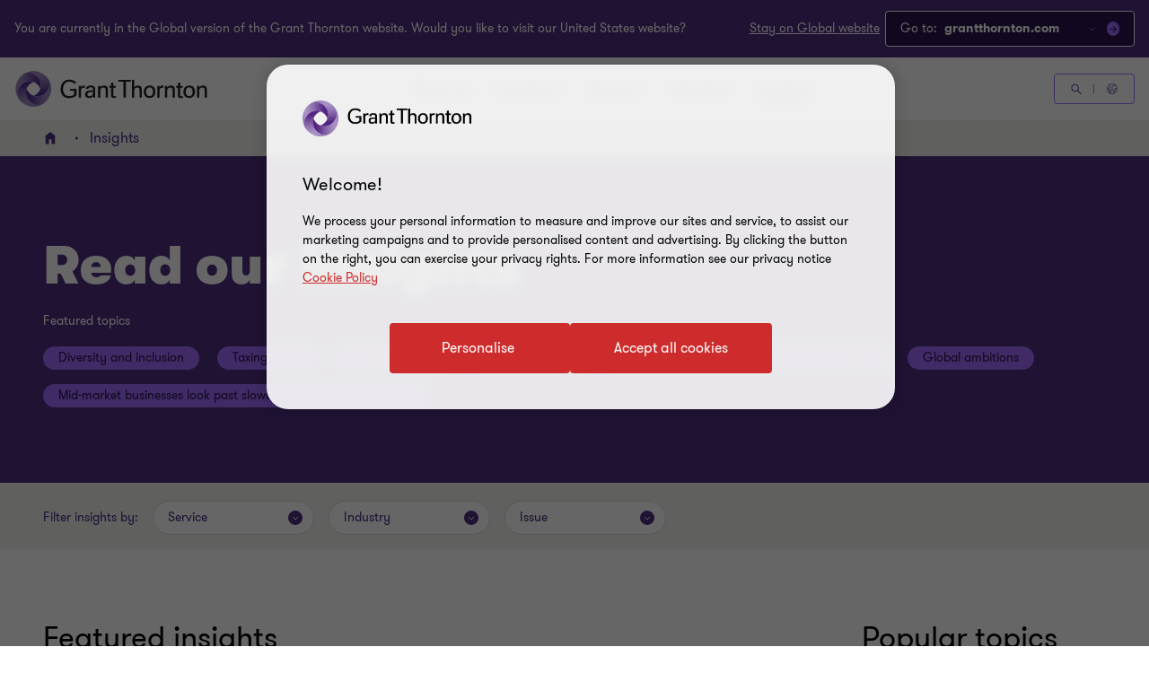

--- FILE ---
content_type: text/css
request_url: https://www.grantthornton.global/dist/v2/css-v2/component/nav-v3/country-preselection.css?v=3292.0.0.0
body_size: 644
content:
.country-preselection,.country-preselection-dismiss{font-size:var(--gt-body-text--font-size, 1.4rem);line-height:var(--gt-body-text--line-height, 2.2rem);font-weight:var(--gt-body-text--font-weight, var(--font-weight-normal));color:#fff}.country-preselection-dismiss{text-decoration:underline;text-underline-offset:.18em}.country-preselection{position:relative;background:#4f2d7f;transition:all .3s 0s cubic-bezier(0.4, 0, 0.2, 1);transition-property:max-height, padding;max-height:30rem;z-index:16}@media (min-width: 1024px){.country-preselection{padding:12px 0}}@media (max-width: 1023px){.country-preselection{padding:20px}.country-preselection .country-preselection-text{display:none}}.country-preselection .extended-search-v3__dropdown.open .extended-search-v3__dropdown-arrow{opacity:0}.country-preselection div.extended-search-v3__dropdown-inline{border:solid 1px #fff;border-radius:4px;display:flex;padding:8px 16px;align-items:center;width:27.8rem}.country-preselection div.extended-search-v3__dropdown-inline .extended-search-v3__dropdown-list{overflow-x:hidden}.country-preselection div.extended-search-v3__dropdown-inline .extended-search-v3__dropdown-list-wrapper{transform:translateX(-7.5rem) translateY(-32px);width:27.8rem}.country-preselection div.extended-search-v3__dropdown-inline .extended-search-v3__dropdown-button{width:17.3rem;overflow:hidden;display:flex;justify-content:space-between}.country-preselection div.extended-search-v3__dropdown-inline .extended-search-v3__dropdown-selected-item{max-width:15rem;overflow:hidden;display:block;text-overflow:ellipsis;color:#fff;font-weight:var(--font-weight-bold)}.country-preselection .extended-search-v3__dropdown-arrow{--social-icon-width: 16px;--social-icon-height: 16px}.country-preselection .extended-search-v3__dropdown-arrow:before{width:150%}.country-preselection .extended-search-v3__simple-dropdown{margin-left:8px}.country-preselection .country-preselection-action{display:flex;align-items:center;white-space:nowrap}@media (min-width: 1024px){.country-preselection .country-preselection-action{gap:40px}}@media (max-width: 1023px){.country-preselection .country-preselection-action{flex-direction:column;gap:16px}}.country-preselection .country-preselection__goto-btn{--social-icon-width: 16px;--social-icon-height: 16px;--social-icon-svg-width: 8px;--social-icon-bg: #a06dff;margin-left:8px;color:#2b144d}@media (hover: none){.country-preselection .country-preselection__goto-btn{outline:none}}@media (hover: hover) and (pointer: fine){.country-preselection .country-preselection__goto-btn{cursor:pointer}.country-preselection .country-preselection__goto-btn:hover,.country-preselection .country-preselection__goto-btn:active,.country-preselection .country-preselection__goto-btn:focus-visible{--social-icon-hover-bg: #fff}}.country-preselection-wrapper{margin:auto;display:flex;align-items:center;gap:48px}@media (min-width: 1024px){.country-preselection-wrapper{justify-content:space-between}}@media (max-width: 1023px){.country-preselection-wrapper{justify-content:center}}@media (min-width: 1024px){.nav2 .country-preselection{padding:12px 32px}.nav2 .country-preselection .country-preselection-wrapper{width:100%}}@media (min-width: 960px){.country-preselection-wrapper{width:calc(100% - 32px)}.country-preselection-wrapper>.container{width:100%}}@media (min-width: 1024px){.country-preselection-wrapper>.container{width:100%}}@media (min-width: 1300px){.country-preselection-wrapper{width:calc(114rem + 128px)}.country-preselection-wrapper>.container{width:1172px}}@media (min-width: 1680px){.country-preselection-wrapper{width:calc(114rem + 160px)}}.header .country-preselection.hide-banner{max-height:0;overflow:hidden;padding:0}

/*# sourceMappingURL=country-preselection.css.map */


--- FILE ---
content_type: text/css
request_url: https://www.grantthornton.global/dist/v2/css-v2/component/extended-search-v3/dropdown.css?v=3292.0.0.0
body_size: 1158
content:
:root{--dropdown-panel-background-color: #fff}.extended-search-v3__dropdown{position:relative}.extended-search-v3__dropdown.open .extended-search-v3__dropdown-search{display:block;z-index:3}.extended-search-v3__dropdown.open .extended-search-v3__dropdown-arrow{transition-delay:0s;z-index:4}.extended-search-v3__dropdown.open .extended-search-v3__dropdown-arrow svg{transform:scaleY(-1)}.extended-search-v3__dropdown.open .extended-search-v3__dropdown-list-wrapper{transition-delay:0s;opacity:1;z-index:2;visibility:visible}.extended-search-v3__dropdown.open .extended-search-v3__dropdown-list{max-height:32.625rem;opacity:1}.extended-search-v3__dropdown.opening .extended-search-v3__dropdown-list-wrapper{z-index:4}.extended-search-v3__dropdown.opening .extended-search-v3__dropdown-search,.extended-search-v3__dropdown.opening .extended-search-v3__dropdown-arrow{z-index:5}.extended-search-v3__dropdown.closing .extended-search-v3__dropdown-search{display:block}.extended-search-v3__dropdown.closing .extended-search-v3__dropdown-list-wrapper{z-index:0}.extended-search-v3__dropdown.closing .extended-search-v3__dropdown-search,.extended-search-v3__dropdown.closing .extended-search-v3__dropdown-arrow{z-index:3}.extended-search-v3__dropdown-button{position:relative;display:flex;align-items:center;cursor:pointer;margin:0;padding:14px 20px;width:100%;border:var(--form-field-input-border-width, 1px) solid var(--form-field-input-border-color, #4f2d7f);background-color:var(--form-field-input-background-color, #fff);border-radius:var(--form-field-input-border-radius, 4px);font-size:var(--gt-body-text--font-size, 1.4rem);line-height:var(--gt-body-text--line-height, 2.2rem);font-weight:var(--gt-body-text--font-weight, var(--font-weight-normal));color:var(--form-field-input-text-color, #000);outline:none;box-shadow:none;-webkit-appearance:none;-moz-appearance:none;appearance:none;-webkit-transition:all 0.2s ease;-moz-transition:all 0.2s ease;transition:all 0.2s ease;padding-right:56px}.extended-search-v3__dropdown-button :-internal-autofill-selected{background-color:var(--form-input-background-color-filled, #fff)}.extended-search-v3__dropdown-button[type="date"]{height:52px}.extended-search-v3__dropdown-button:focus-visible{border-color:var(--dropdown-button-focus-border-color, #a06dff);background:var(--dropdown-button-focus-background-color, #2b144d)}.extended-search-v3__dropdown-button:focus-visible .social-icon__vi{--social-icon-hover-bg: #fff}.extended-search-v3__dropdown-arrow{transition-delay:0.3s;position:absolute;right:20px;--social-icon-width: 24px;--social-icon-height: 24px;--social-icon-svg-width: 100%;--social-icon-svg-height: 100%;--social-icon-hover-bg: #a06dff;--social-icon-hover-color: #2b144d}.extended-search-v3__dropdown-arrow:before{content:" ";display:block;width:200%;height:200%;background:transparent;position:absolute}.extended-search-v3__dropdown-arrow svg{transition:transform .3s 0s cubic-bezier(0.4, 0, 0.2, 1)}.extended-search-v3__dropdown-search{outline:none;display:none;left:0;top:0;width:100%;height:48px;padding-left:20px;padding-right:56px;border:none;background:var(--dropdown-panel-background-color);color:var(--dropdown-panel-text-color, #fff);font-size:var(--gt-body-text--font-size, 1.4rem);line-height:var(--gt-body-text--line-height, 2.2rem);font-weight:var(--gt-body-text--font-weight, var(--font-weight-normal))}.extended-search-v3__dropdown-list-wrapper{transition-delay:0.12s;opacity:0;position:absolute;z-index:-1;width:100%;top:0;left:0;padding-bottom:16px;background:var(--dropdown-panel-background-color);border:var(--dropdown-panel-border-width, 1px) solid var(--dropdown-panel-border-color, transparent);border-radius:var(--dropdown-panel-border-radius, var(--form-field-input-border-radius, 4px));box-shadow:0px 4px 16px 0px rgba(43,20,77,0.4);overflow:hidden;visibility:hidden}.extended-search-v3__dropdown-group,.extended-search-v3__dropdown-list{display:flex;flex-direction:column}.extended-search-v3__dropdown-list{opacity:0;max-height:0;overflow:auto;transition:all .3s 0s cubic-bezier(0.4, 0, 0.2, 1);position:relative}.extended-search-v3__dropdown-list::-webkit-scrollbar{width:16px;height:16px;background:transparent}.extended-search-v3__dropdown-list::-webkit-scrollbar-thumb{border-left:2px solid #a06dff}.extended-search-v3__dropdown-list::after,.extended-search-v3__dropdown-list::before{content:" ";min-height:16px;width:100%;position:sticky;z-index:1}.extended-search-v3__dropdown-list::after{bottom:0;background:linear-gradient(0deg, var(--dropdown-panel-background-color), transparent)}.extended-search-v3__dropdown-list::before{top:0;background:linear-gradient(180deg, var(--dropdown-panel-background-color), transparent)}.extended-search-v3__dropdown-list label{margin:0}.extended-search-v3__dropdown-list.no-items::before{content:attr(data-not-found-text);padding:0 20px;padding-top:8px;color:var(--dropdown-panel-text-color, #fff);font-size:var(--gt-body-text--font-size, 1.4rem);line-height:var(--gt-body-text--line-height, 2.2rem);font-weight:var(--gt-body-text--font-weight, var(--font-weight-normal));text-align:left}.extended-search-v3__dropdown-item{position:relative;line-height:1;cursor:pointer;text-align:left;padding:4px 20px;scroll-margin:32px}@media (hover: none){.extended-search-v3__dropdown-item:focus-visible:focus-visible{outline:none}}@media (hover: hover) and (pointer: fine){.extended-search-v3__dropdown-item:focus-visible:focus-visible{outline:2px dotted #a06dff;outline-offset:-1px}}.extended-search-v3__dropdown-item input,.extended-search-v3__dropdown-item label{pointer-events:none}.extended-search-v3__dropdown-item .filters__item{position:absolute;height:2rem;width:2rem}.extended-search-v3__dropdown-item.hide{display:none}.extended-search-v3__dropdown-item.disabled{pointer-events:none}.extended-search-v3__dropdown-group-item{color:var(--dropdown-group-item-color, #ccc4bd);margin:5px 0;padding-left:20px;padding-right:20px;padding-top:8px;font-size:var(--gt-body-text--font-size, 1.4rem);line-height:var(--gt-body-text--line-height, 2.2rem);font-weight:var(--gt-body-text--font-weight, var(--font-weight-normal))}.extended-search-v3__dropdown-inline .extended-search-v3__dropdown-button,.extended-search-v3__dropdown-inline .extended-search-v3__dropdown{display:inline-block}.extended-search-v3__dropdown-inline .extended-search-v3__dropdown-button{padding:0;border:none}@media (hover: none){.extended-search-v3__dropdown-inline .extended-search-v3__dropdown-button:focus-visible{outline:none}}@media (hover: hover) and (pointer: fine){.extended-search-v3__dropdown-inline .extended-search-v3__dropdown-button:focus-visible{outline:2px dotted #a06dff;outline-offset:-1px}}.extended-search-v3__dropdown-inline .extended-search-v3__dropdown-button .extended-search-v3__dropdown-arrow{--social-icon-bg: transparent;position:relative;vertical-align:sub;display:inline-block;right:0}.extended-search-v3__dropdown-inline .extended-search-v3__dropdown-button:focus-visible{background:transparent}.extended-search-v3__dropdown-inline .extended-search-v3__dropdown-list-wrapper{top:100%;min-width:30rem;max-width:40rem}.extended-search-v3__dropdown-inline .extended-search-v3__dropdown-item{padding-left:16px;padding-right:16px}.single-selection .extended-search-v3__dropdown-item label{padding:0}.single-selection .extended-search-v3__dropdown-item label::after,.single-selection .extended-search-v3__dropdown-item label::before{display:none}.single-selection .extended-search-v3__dropdown-item:has(.filters__item:checked)::before{content:" ";height:100%;width:4px;background-color:#a06dff;position:absolute;left:0;top:0}@media (hover: hover) and (pointer: fine) and (hover: none){.single-selection .extended-search-v3__dropdown-item{outline:none}}@media (hover: hover) and (pointer: fine) and (hover: hover) and (pointer: fine){.single-selection .extended-search-v3__dropdown-item{cursor:pointer}.single-selection .extended-search-v3__dropdown-item:hover,.single-selection .extended-search-v3__dropdown-item:active,.single-selection .extended-search-v3__dropdown-item:focus-visible{background-color:#4f2d7f}}.fetching .extended-search-v3__dropdown-list,.fetching .extended-search-v3__dropdown-button{pointer-events:none}.bg-inverse__dark-purple{--form-checkbox-background-color: #2b144d;--form-field-input-background-color: #2b144d;--dropdown-panel-background-color: #2b144d;--dropdown-panel-border-color: #4f2d7f;--dropdown-panel-scrollbar-color: #a06dff;--dropdown-group-item-color: #a06dff;--form-field-input-border-color: #fff;--form-checkbox-border-color-checked: #fff;--dropdown-panel-text-color: #fff}.bg-inverse__dark-purple.extended-search-v3__dropdown-inline .extended-search-v3__dropdown-selected-item,.bg-inverse__dark-purple.extended-search-v3__dropdown-inline .extended-search-v3__dropdown-button .extended-search-v3__dropdown-arrow,.bg-inverse__dark-purple .extended-search-v3__dropdown-inline .extended-search-v3__dropdown-selected-item,.bg-inverse__dark-purple .extended-search-v3__dropdown-inline .extended-search-v3__dropdown-button .extended-search-v3__dropdown-arrow{color:#a06dff;--social-icon-hover-color: #a06dff;--social-icon-hover-bg: transparent}.extended-search-v3__dropdown-inline{--form-field-input-background-color: transparent}

/*# sourceMappingURL=dropdown.css.map */


--- FILE ---
content_type: text/javascript
request_url: https://www.grantthornton.global/dist/v2/js-v2/modules/GTInsightPageV2.js?v=3292.0.0.0
body_size: -585
content:
GT.InsightPageV2=function(){var e,n,i;e=document.querySelector(".insight-landing-promoted"),n=document.querySelector(".insight-landing-popular"),i=document.querySelector(".insight-landing-promoted__sidebar"),GT.isTabletView()?(i&&n&&i.prepend(n),e&&e.classList.add("visible")):e&&n&&e.querySelector(".container").prepend(n)},GT.domContentLoadedFncList.push(function(){GT.InsightPageV2()}),GT.windowResizeFncList.GTInsightPageV2=function(){GT.clampText(null,!0),GT.InsightPageV2()};